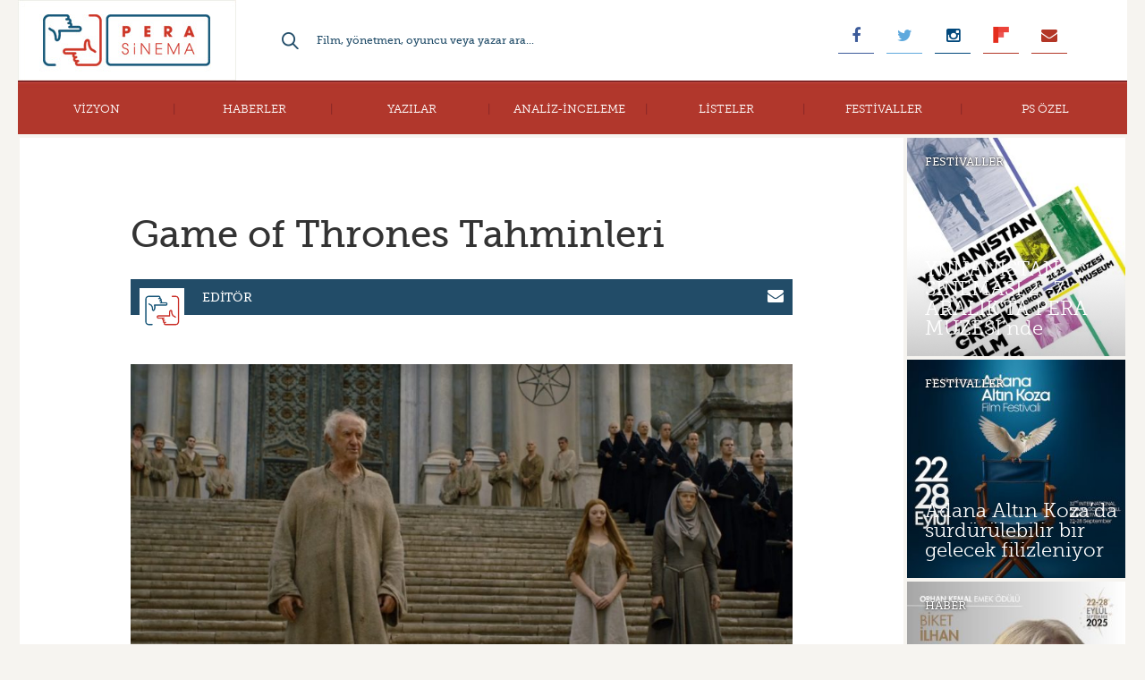

--- FILE ---
content_type: text/html; charset=UTF-8
request_url: https://www.perasinema.com/game-of-thrones-tahminleri/
body_size: 19325
content:
<!DOCTYPE html>
<!--[if IE 7]>
<html class="ie ie7" lang="tr">
<![endif]-->
<!--[if IE 8]>
<html class="ie ie8" lang="tr">
<![endif]-->
<!--[if !(IE 7) | !(IE 8)  ]><!-->
<html lang="tr">
<!--<![endif]-->
<head>
	<meta charset="UTF-8">
	<meta name="viewport" content="width=device-width, initial-scale=1, maximum-scale=1, user-scalable=no"/>
	<title>Game of Thrones Tahminleri - Pera Sinema</title>
	<link rel="stylesheet" href="//maxcdn.bootstrapcdn.com/font-awesome/4.3.0/css/font-awesome.min.css">
	<meta property="fb:admins" content="563778307"/>
	<meta property="fb:app_id" content="723414521106205"/>
	<meta name='robots' content='index, follow, max-image-preview:large, max-snippet:-1, max-video-preview:-1' />
	<style>img:is([sizes="auto" i], [sizes^="auto," i]) { contain-intrinsic-size: 3000px 1500px }</style>
	
	<!-- This site is optimized with the Yoast SEO plugin v26.8 - https://yoast.com/product/yoast-seo-wordpress/ -->
	<link rel="canonical" href="https://www.perasinema.com/game-of-thrones-tahminleri/" />
	<meta property="og:locale" content="tr_TR" />
	<meta property="og:type" content="article" />
	<meta property="og:title" content="Game of Thrones Tahminleri - Pera Sinema" />
	<meta property="og:description" content="Game of Thrones Tahminleri: Sezon Finalinde Kim Ölecek? Dizinin yönetmeni Miguel Sapochnik, sezon finaliyle ilgili ‘’İnsanlar ölecek.’’ uyarısını yaptığından bu yana diziyle ilgili kehanetler bitmek bilmiyor. Dizinin bu sezon içerdiği bol çalkantılı olaylarla beraber acımasız sonlar da kaçınılmaz gibi. Şu anki durumda dizinin baş karakterlerinden bazıları iyice tehlikenin içine dalmakla birlikte tabiri caizse ölümlerine hazırlanıyorlar. [&hellip;]" />
	<meta property="og:url" content="https://www.perasinema.com/game-of-thrones-tahminleri/" />
	<meta property="og:site_name" content="Pera Sinema" />
	<meta property="article:publisher" content="http://www.facebook.com/perasinema" />
	<meta property="article:published_time" content="2016-06-26T08:15:06+00:00" />
	<meta property="article:modified_time" content="2016-06-26T09:57:54+00:00" />
	<meta property="og:image" content="https://www.perasinema.com/wp-content/uploads/2016/06/Game-Of-Thrones’deki-Mektubun-Sırrı-Çözüldü-2.jpg" />
	<meta property="og:image:width" content="782" />
	<meta property="og:image:height" content="768" />
	<meta property="og:image:type" content="image/jpeg" />
	<meta name="author" content="Editör" />
	<meta name="twitter:card" content="summary_large_image" />
	<meta name="twitter:creator" content="@perasinema" />
	<meta name="twitter:site" content="@perasinema" />
	<script type="application/ld+json" class="yoast-schema-graph">{"@context":"https://schema.org","@graph":[{"@type":"Article","@id":"https://www.perasinema.com/game-of-thrones-tahminleri/#article","isPartOf":{"@id":"https://www.perasinema.com/game-of-thrones-tahminleri/"},"author":{"name":"Editör","@id":"https://www.perasinema.com/#/schema/person/7d756bbab06c6e4adfb689e32f002caf"},"headline":"Game of Thrones Tahminleri","datePublished":"2016-06-26T08:15:06+00:00","dateModified":"2016-06-26T09:57:54+00:00","mainEntityOfPage":{"@id":"https://www.perasinema.com/game-of-thrones-tahminleri/"},"wordCount":758,"commentCount":0,"image":{"@id":"https://www.perasinema.com/game-of-thrones-tahminleri/#primaryimage"},"thumbnailUrl":"https://www.perasinema.com/wp-content/uploads/2016/06/Game-Of-Thrones’deki-Mektubun-Sırrı-Çözüldü-2.jpg","articleSection":["Haberler"],"inLanguage":"tr","potentialAction":[{"@type":"CommentAction","name":"Comment","target":["https://www.perasinema.com/game-of-thrones-tahminleri/#respond"]}]},{"@type":"WebPage","@id":"https://www.perasinema.com/game-of-thrones-tahminleri/","url":"https://www.perasinema.com/game-of-thrones-tahminleri/","name":"Game of Thrones Tahminleri - Pera Sinema","isPartOf":{"@id":"https://www.perasinema.com/#website"},"primaryImageOfPage":{"@id":"https://www.perasinema.com/game-of-thrones-tahminleri/#primaryimage"},"image":{"@id":"https://www.perasinema.com/game-of-thrones-tahminleri/#primaryimage"},"thumbnailUrl":"https://www.perasinema.com/wp-content/uploads/2016/06/Game-Of-Thrones’deki-Mektubun-Sırrı-Çözüldü-2.jpg","datePublished":"2016-06-26T08:15:06+00:00","dateModified":"2016-06-26T09:57:54+00:00","author":{"@id":"https://www.perasinema.com/#/schema/person/7d756bbab06c6e4adfb689e32f002caf"},"breadcrumb":{"@id":"https://www.perasinema.com/game-of-thrones-tahminleri/#breadcrumb"},"inLanguage":"tr","potentialAction":[{"@type":"ReadAction","target":["https://www.perasinema.com/game-of-thrones-tahminleri/"]}]},{"@type":"ImageObject","inLanguage":"tr","@id":"https://www.perasinema.com/game-of-thrones-tahminleri/#primaryimage","url":"https://www.perasinema.com/wp-content/uploads/2016/06/Game-Of-Thrones’deki-Mektubun-Sırrı-Çözüldü-2.jpg","contentUrl":"https://www.perasinema.com/wp-content/uploads/2016/06/Game-Of-Thrones’deki-Mektubun-Sırrı-Çözüldü-2.jpg","width":782,"height":768},{"@type":"BreadcrumbList","@id":"https://www.perasinema.com/game-of-thrones-tahminleri/#breadcrumb","itemListElement":[{"@type":"ListItem","position":1,"name":"Home","item":"https://www.perasinema.com/"},{"@type":"ListItem","position":2,"name":"Game of Thrones Tahminleri"}]},{"@type":"WebSite","@id":"https://www.perasinema.com/#website","url":"https://www.perasinema.com/","name":"Pera Sinema","description":"","potentialAction":[{"@type":"SearchAction","target":{"@type":"EntryPoint","urlTemplate":"https://www.perasinema.com/?s={search_term_string}"},"query-input":{"@type":"PropertyValueSpecification","valueRequired":true,"valueName":"search_term_string"}}],"inLanguage":"tr"},{"@type":"Person","@id":"https://www.perasinema.com/#/schema/person/7d756bbab06c6e4adfb689e32f002caf","name":"Editör","image":{"@type":"ImageObject","inLanguage":"tr","@id":"https://www.perasinema.com/#/schema/person/image/","url":"https://www.perasinema.com/wp-content/uploads/2015/05/PS-150x150.png","contentUrl":"https://www.perasinema.com/wp-content/uploads/2015/05/PS-150x150.png","caption":"Editör"},"url":"https://www.perasinema.com/yazar/editor/"}]}</script>
	<!-- / Yoast SEO plugin. -->


<link rel='dns-prefetch' href='//cdn.canvasjs.com' />
<link rel='dns-prefetch' href='//platform-api.sharethis.com' />
<link rel="alternate" type="application/rss+xml" title="Pera Sinema &raquo; Game of Thrones Tahminleri yorum akışı" href="https://www.perasinema.com/game-of-thrones-tahminleri/feed/" />
<script type="text/javascript">
/* <![CDATA[ */
window._wpemojiSettings = {"baseUrl":"https:\/\/s.w.org\/images\/core\/emoji\/16.0.1\/72x72\/","ext":".png","svgUrl":"https:\/\/s.w.org\/images\/core\/emoji\/16.0.1\/svg\/","svgExt":".svg","source":{"concatemoji":"https:\/\/www.perasinema.com\/wp-includes\/js\/wp-emoji-release.min.js?ver=6.8.3"}};
/*! This file is auto-generated */
!function(s,n){var o,i,e;function c(e){try{var t={supportTests:e,timestamp:(new Date).valueOf()};sessionStorage.setItem(o,JSON.stringify(t))}catch(e){}}function p(e,t,n){e.clearRect(0,0,e.canvas.width,e.canvas.height),e.fillText(t,0,0);var t=new Uint32Array(e.getImageData(0,0,e.canvas.width,e.canvas.height).data),a=(e.clearRect(0,0,e.canvas.width,e.canvas.height),e.fillText(n,0,0),new Uint32Array(e.getImageData(0,0,e.canvas.width,e.canvas.height).data));return t.every(function(e,t){return e===a[t]})}function u(e,t){e.clearRect(0,0,e.canvas.width,e.canvas.height),e.fillText(t,0,0);for(var n=e.getImageData(16,16,1,1),a=0;a<n.data.length;a++)if(0!==n.data[a])return!1;return!0}function f(e,t,n,a){switch(t){case"flag":return n(e,"\ud83c\udff3\ufe0f\u200d\u26a7\ufe0f","\ud83c\udff3\ufe0f\u200b\u26a7\ufe0f")?!1:!n(e,"\ud83c\udde8\ud83c\uddf6","\ud83c\udde8\u200b\ud83c\uddf6")&&!n(e,"\ud83c\udff4\udb40\udc67\udb40\udc62\udb40\udc65\udb40\udc6e\udb40\udc67\udb40\udc7f","\ud83c\udff4\u200b\udb40\udc67\u200b\udb40\udc62\u200b\udb40\udc65\u200b\udb40\udc6e\u200b\udb40\udc67\u200b\udb40\udc7f");case"emoji":return!a(e,"\ud83e\udedf")}return!1}function g(e,t,n,a){var r="undefined"!=typeof WorkerGlobalScope&&self instanceof WorkerGlobalScope?new OffscreenCanvas(300,150):s.createElement("canvas"),o=r.getContext("2d",{willReadFrequently:!0}),i=(o.textBaseline="top",o.font="600 32px Arial",{});return e.forEach(function(e){i[e]=t(o,e,n,a)}),i}function t(e){var t=s.createElement("script");t.src=e,t.defer=!0,s.head.appendChild(t)}"undefined"!=typeof Promise&&(o="wpEmojiSettingsSupports",i=["flag","emoji"],n.supports={everything:!0,everythingExceptFlag:!0},e=new Promise(function(e){s.addEventListener("DOMContentLoaded",e,{once:!0})}),new Promise(function(t){var n=function(){try{var e=JSON.parse(sessionStorage.getItem(o));if("object"==typeof e&&"number"==typeof e.timestamp&&(new Date).valueOf()<e.timestamp+604800&&"object"==typeof e.supportTests)return e.supportTests}catch(e){}return null}();if(!n){if("undefined"!=typeof Worker&&"undefined"!=typeof OffscreenCanvas&&"undefined"!=typeof URL&&URL.createObjectURL&&"undefined"!=typeof Blob)try{var e="postMessage("+g.toString()+"("+[JSON.stringify(i),f.toString(),p.toString(),u.toString()].join(",")+"));",a=new Blob([e],{type:"text/javascript"}),r=new Worker(URL.createObjectURL(a),{name:"wpTestEmojiSupports"});return void(r.onmessage=function(e){c(n=e.data),r.terminate(),t(n)})}catch(e){}c(n=g(i,f,p,u))}t(n)}).then(function(e){for(var t in e)n.supports[t]=e[t],n.supports.everything=n.supports.everything&&n.supports[t],"flag"!==t&&(n.supports.everythingExceptFlag=n.supports.everythingExceptFlag&&n.supports[t]);n.supports.everythingExceptFlag=n.supports.everythingExceptFlag&&!n.supports.flag,n.DOMReady=!1,n.readyCallback=function(){n.DOMReady=!0}}).then(function(){return e}).then(function(){var e;n.supports.everything||(n.readyCallback(),(e=n.source||{}).concatemoji?t(e.concatemoji):e.wpemoji&&e.twemoji&&(t(e.twemoji),t(e.wpemoji)))}))}((window,document),window._wpemojiSettings);
/* ]]> */
</script>

<style id='wp-emoji-styles-inline-css' type='text/css'>

	img.wp-smiley, img.emoji {
		display: inline !important;
		border: none !important;
		box-shadow: none !important;
		height: 1em !important;
		width: 1em !important;
		margin: 0 0.07em !important;
		vertical-align: -0.1em !important;
		background: none !important;
		padding: 0 !important;
	}
</style>
<link rel='stylesheet' id='wp-block-library-css' href='https://www.perasinema.com/wp-includes/css/dist/block-library/style.min.css?ver=6.8.3' type='text/css' media='all' />
<style id='classic-theme-styles-inline-css' type='text/css'>
/*! This file is auto-generated */
.wp-block-button__link{color:#fff;background-color:#32373c;border-radius:9999px;box-shadow:none;text-decoration:none;padding:calc(.667em + 2px) calc(1.333em + 2px);font-size:1.125em}.wp-block-file__button{background:#32373c;color:#fff;text-decoration:none}
</style>
<link rel='stylesheet' id='mediaelement-css' href='https://www.perasinema.com/wp-includes/js/mediaelement/mediaelementplayer-legacy.min.css?ver=4.2.17' type='text/css' media='all' />
<link rel='stylesheet' id='wp-mediaelement-css' href='https://www.perasinema.com/wp-includes/js/mediaelement/wp-mediaelement.min.css?ver=6.8.3' type='text/css' media='all' />
<style id='jetpack-sharing-buttons-style-inline-css' type='text/css'>
.jetpack-sharing-buttons__services-list{display:flex;flex-direction:row;flex-wrap:wrap;gap:0;list-style-type:none;margin:5px;padding:0}.jetpack-sharing-buttons__services-list.has-small-icon-size{font-size:12px}.jetpack-sharing-buttons__services-list.has-normal-icon-size{font-size:16px}.jetpack-sharing-buttons__services-list.has-large-icon-size{font-size:24px}.jetpack-sharing-buttons__services-list.has-huge-icon-size{font-size:36px}@media print{.jetpack-sharing-buttons__services-list{display:none!important}}.editor-styles-wrapper .wp-block-jetpack-sharing-buttons{gap:0;padding-inline-start:0}ul.jetpack-sharing-buttons__services-list.has-background{padding:1.25em 2.375em}
</style>
<style id='global-styles-inline-css' type='text/css'>
:root{--wp--preset--aspect-ratio--square: 1;--wp--preset--aspect-ratio--4-3: 4/3;--wp--preset--aspect-ratio--3-4: 3/4;--wp--preset--aspect-ratio--3-2: 3/2;--wp--preset--aspect-ratio--2-3: 2/3;--wp--preset--aspect-ratio--16-9: 16/9;--wp--preset--aspect-ratio--9-16: 9/16;--wp--preset--color--black: #000000;--wp--preset--color--cyan-bluish-gray: #abb8c3;--wp--preset--color--white: #ffffff;--wp--preset--color--pale-pink: #f78da7;--wp--preset--color--vivid-red: #cf2e2e;--wp--preset--color--luminous-vivid-orange: #ff6900;--wp--preset--color--luminous-vivid-amber: #fcb900;--wp--preset--color--light-green-cyan: #7bdcb5;--wp--preset--color--vivid-green-cyan: #00d084;--wp--preset--color--pale-cyan-blue: #8ed1fc;--wp--preset--color--vivid-cyan-blue: #0693e3;--wp--preset--color--vivid-purple: #9b51e0;--wp--preset--gradient--vivid-cyan-blue-to-vivid-purple: linear-gradient(135deg,rgba(6,147,227,1) 0%,rgb(155,81,224) 100%);--wp--preset--gradient--light-green-cyan-to-vivid-green-cyan: linear-gradient(135deg,rgb(122,220,180) 0%,rgb(0,208,130) 100%);--wp--preset--gradient--luminous-vivid-amber-to-luminous-vivid-orange: linear-gradient(135deg,rgba(252,185,0,1) 0%,rgba(255,105,0,1) 100%);--wp--preset--gradient--luminous-vivid-orange-to-vivid-red: linear-gradient(135deg,rgba(255,105,0,1) 0%,rgb(207,46,46) 100%);--wp--preset--gradient--very-light-gray-to-cyan-bluish-gray: linear-gradient(135deg,rgb(238,238,238) 0%,rgb(169,184,195) 100%);--wp--preset--gradient--cool-to-warm-spectrum: linear-gradient(135deg,rgb(74,234,220) 0%,rgb(151,120,209) 20%,rgb(207,42,186) 40%,rgb(238,44,130) 60%,rgb(251,105,98) 80%,rgb(254,248,76) 100%);--wp--preset--gradient--blush-light-purple: linear-gradient(135deg,rgb(255,206,236) 0%,rgb(152,150,240) 100%);--wp--preset--gradient--blush-bordeaux: linear-gradient(135deg,rgb(254,205,165) 0%,rgb(254,45,45) 50%,rgb(107,0,62) 100%);--wp--preset--gradient--luminous-dusk: linear-gradient(135deg,rgb(255,203,112) 0%,rgb(199,81,192) 50%,rgb(65,88,208) 100%);--wp--preset--gradient--pale-ocean: linear-gradient(135deg,rgb(255,245,203) 0%,rgb(182,227,212) 50%,rgb(51,167,181) 100%);--wp--preset--gradient--electric-grass: linear-gradient(135deg,rgb(202,248,128) 0%,rgb(113,206,126) 100%);--wp--preset--gradient--midnight: linear-gradient(135deg,rgb(2,3,129) 0%,rgb(40,116,252) 100%);--wp--preset--font-size--small: 13px;--wp--preset--font-size--medium: 20px;--wp--preset--font-size--large: 36px;--wp--preset--font-size--x-large: 42px;--wp--preset--spacing--20: 0.44rem;--wp--preset--spacing--30: 0.67rem;--wp--preset--spacing--40: 1rem;--wp--preset--spacing--50: 1.5rem;--wp--preset--spacing--60: 2.25rem;--wp--preset--spacing--70: 3.38rem;--wp--preset--spacing--80: 5.06rem;--wp--preset--shadow--natural: 6px 6px 9px rgba(0, 0, 0, 0.2);--wp--preset--shadow--deep: 12px 12px 50px rgba(0, 0, 0, 0.4);--wp--preset--shadow--sharp: 6px 6px 0px rgba(0, 0, 0, 0.2);--wp--preset--shadow--outlined: 6px 6px 0px -3px rgba(255, 255, 255, 1), 6px 6px rgba(0, 0, 0, 1);--wp--preset--shadow--crisp: 6px 6px 0px rgba(0, 0, 0, 1);}:where(.is-layout-flex){gap: 0.5em;}:where(.is-layout-grid){gap: 0.5em;}body .is-layout-flex{display: flex;}.is-layout-flex{flex-wrap: wrap;align-items: center;}.is-layout-flex > :is(*, div){margin: 0;}body .is-layout-grid{display: grid;}.is-layout-grid > :is(*, div){margin: 0;}:where(.wp-block-columns.is-layout-flex){gap: 2em;}:where(.wp-block-columns.is-layout-grid){gap: 2em;}:where(.wp-block-post-template.is-layout-flex){gap: 1.25em;}:where(.wp-block-post-template.is-layout-grid){gap: 1.25em;}.has-black-color{color: var(--wp--preset--color--black) !important;}.has-cyan-bluish-gray-color{color: var(--wp--preset--color--cyan-bluish-gray) !important;}.has-white-color{color: var(--wp--preset--color--white) !important;}.has-pale-pink-color{color: var(--wp--preset--color--pale-pink) !important;}.has-vivid-red-color{color: var(--wp--preset--color--vivid-red) !important;}.has-luminous-vivid-orange-color{color: var(--wp--preset--color--luminous-vivid-orange) !important;}.has-luminous-vivid-amber-color{color: var(--wp--preset--color--luminous-vivid-amber) !important;}.has-light-green-cyan-color{color: var(--wp--preset--color--light-green-cyan) !important;}.has-vivid-green-cyan-color{color: var(--wp--preset--color--vivid-green-cyan) !important;}.has-pale-cyan-blue-color{color: var(--wp--preset--color--pale-cyan-blue) !important;}.has-vivid-cyan-blue-color{color: var(--wp--preset--color--vivid-cyan-blue) !important;}.has-vivid-purple-color{color: var(--wp--preset--color--vivid-purple) !important;}.has-black-background-color{background-color: var(--wp--preset--color--black) !important;}.has-cyan-bluish-gray-background-color{background-color: var(--wp--preset--color--cyan-bluish-gray) !important;}.has-white-background-color{background-color: var(--wp--preset--color--white) !important;}.has-pale-pink-background-color{background-color: var(--wp--preset--color--pale-pink) !important;}.has-vivid-red-background-color{background-color: var(--wp--preset--color--vivid-red) !important;}.has-luminous-vivid-orange-background-color{background-color: var(--wp--preset--color--luminous-vivid-orange) !important;}.has-luminous-vivid-amber-background-color{background-color: var(--wp--preset--color--luminous-vivid-amber) !important;}.has-light-green-cyan-background-color{background-color: var(--wp--preset--color--light-green-cyan) !important;}.has-vivid-green-cyan-background-color{background-color: var(--wp--preset--color--vivid-green-cyan) !important;}.has-pale-cyan-blue-background-color{background-color: var(--wp--preset--color--pale-cyan-blue) !important;}.has-vivid-cyan-blue-background-color{background-color: var(--wp--preset--color--vivid-cyan-blue) !important;}.has-vivid-purple-background-color{background-color: var(--wp--preset--color--vivid-purple) !important;}.has-black-border-color{border-color: var(--wp--preset--color--black) !important;}.has-cyan-bluish-gray-border-color{border-color: var(--wp--preset--color--cyan-bluish-gray) !important;}.has-white-border-color{border-color: var(--wp--preset--color--white) !important;}.has-pale-pink-border-color{border-color: var(--wp--preset--color--pale-pink) !important;}.has-vivid-red-border-color{border-color: var(--wp--preset--color--vivid-red) !important;}.has-luminous-vivid-orange-border-color{border-color: var(--wp--preset--color--luminous-vivid-orange) !important;}.has-luminous-vivid-amber-border-color{border-color: var(--wp--preset--color--luminous-vivid-amber) !important;}.has-light-green-cyan-border-color{border-color: var(--wp--preset--color--light-green-cyan) !important;}.has-vivid-green-cyan-border-color{border-color: var(--wp--preset--color--vivid-green-cyan) !important;}.has-pale-cyan-blue-border-color{border-color: var(--wp--preset--color--pale-cyan-blue) !important;}.has-vivid-cyan-blue-border-color{border-color: var(--wp--preset--color--vivid-cyan-blue) !important;}.has-vivid-purple-border-color{border-color: var(--wp--preset--color--vivid-purple) !important;}.has-vivid-cyan-blue-to-vivid-purple-gradient-background{background: var(--wp--preset--gradient--vivid-cyan-blue-to-vivid-purple) !important;}.has-light-green-cyan-to-vivid-green-cyan-gradient-background{background: var(--wp--preset--gradient--light-green-cyan-to-vivid-green-cyan) !important;}.has-luminous-vivid-amber-to-luminous-vivid-orange-gradient-background{background: var(--wp--preset--gradient--luminous-vivid-amber-to-luminous-vivid-orange) !important;}.has-luminous-vivid-orange-to-vivid-red-gradient-background{background: var(--wp--preset--gradient--luminous-vivid-orange-to-vivid-red) !important;}.has-very-light-gray-to-cyan-bluish-gray-gradient-background{background: var(--wp--preset--gradient--very-light-gray-to-cyan-bluish-gray) !important;}.has-cool-to-warm-spectrum-gradient-background{background: var(--wp--preset--gradient--cool-to-warm-spectrum) !important;}.has-blush-light-purple-gradient-background{background: var(--wp--preset--gradient--blush-light-purple) !important;}.has-blush-bordeaux-gradient-background{background: var(--wp--preset--gradient--blush-bordeaux) !important;}.has-luminous-dusk-gradient-background{background: var(--wp--preset--gradient--luminous-dusk) !important;}.has-pale-ocean-gradient-background{background: var(--wp--preset--gradient--pale-ocean) !important;}.has-electric-grass-gradient-background{background: var(--wp--preset--gradient--electric-grass) !important;}.has-midnight-gradient-background{background: var(--wp--preset--gradient--midnight) !important;}.has-small-font-size{font-size: var(--wp--preset--font-size--small) !important;}.has-medium-font-size{font-size: var(--wp--preset--font-size--medium) !important;}.has-large-font-size{font-size: var(--wp--preset--font-size--large) !important;}.has-x-large-font-size{font-size: var(--wp--preset--font-size--x-large) !important;}
:where(.wp-block-post-template.is-layout-flex){gap: 1.25em;}:where(.wp-block-post-template.is-layout-grid){gap: 1.25em;}
:where(.wp-block-columns.is-layout-flex){gap: 2em;}:where(.wp-block-columns.is-layout-grid){gap: 2em;}
:root :where(.wp-block-pullquote){font-size: 1.5em;line-height: 1.6;}
</style>
<link rel='stylesheet' id='contact-form-7-css' href='https://www.perasinema.com/wp-content/plugins/contact-form-7/includes/css/styles.css?ver=6.1.4' type='text/css' media='all' />
<link rel='stylesheet' id='dashicons-css' href='https://www.perasinema.com/wp-includes/css/dashicons.min.css?ver=6.8.3' type='text/css' media='all' />
<link rel='stylesheet' id='admin-bar-css' href='https://www.perasinema.com/wp-includes/css/admin-bar.min.css?ver=6.8.3' type='text/css' media='all' />
<style id='admin-bar-inline-css' type='text/css'>

    .canvasjs-chart-credit{
        display: none !important;
    }
    #vtrtsFreeChart canvas {
    border-radius: 6px;
}

.vtrts-free-adminbar-weekly-title {
    font-weight: bold;
    font-size: 14px;
    color: #fff;
    margin-bottom: 6px;
}

        #wpadminbar #wp-admin-bar-vtrts_free_top_button .ab-icon:before {
            content: "\f185";
            color: #1DAE22;
            top: 3px;
        }
    #wp-admin-bar-vtrts_pro_top_button .ab-item {
        min-width: 180px;
    }
    .vtrts-free-adminbar-dropdown {
        min-width: 420px ;
        padding: 18px 18px 12px 18px;
        background: #23282d;
        color: #fff;
        border-radius: 8px;
        box-shadow: 0 4px 24px rgba(0,0,0,0.15);
        margin-top: 10px;
    }
    .vtrts-free-adminbar-grid {
        display: grid;
        grid-template-columns: 1fr 1fr;
        gap: 18px 18px; /* row-gap column-gap */
        margin-bottom: 18px;
    }
    .vtrts-free-adminbar-card {
        background: #2c3338;
        border-radius: 8px;
        padding: 18px 18px 12px 18px;
        box-shadow: 0 2px 8px rgba(0,0,0,0.07);
        display: flex;
        flex-direction: column;
        align-items: flex-start;
    }
    /* Extra margin for the right column */
    .vtrts-free-adminbar-card:nth-child(2),
    .vtrts-free-adminbar-card:nth-child(4) {
        margin-left: 10px !important;
        padding-left: 10px !important;
                padding-top: 6px !important;

        margin-right: 10px !important;
        padding-right : 10px !important;
        margin-top: 10px !important;
    }
    .vtrts-free-adminbar-card:nth-child(1),
    .vtrts-free-adminbar-card:nth-child(3) {
        margin-left: 10px !important;
        padding-left: 10px !important;
                padding-top: 6px !important;

        margin-top: 10px !important;
                padding-right : 10px !important;

    }
    /* Extra margin for the bottom row */
    .vtrts-free-adminbar-card:nth-child(3),
    .vtrts-free-adminbar-card:nth-child(4) {
        margin-top: 6px !important;
        padding-top: 6px !important;
        margin-top: 10px !important;
    }
    .vtrts-free-adminbar-card-title {
        font-size: 14px;
        font-weight: 800;
        margin-bottom: 6px;
        color: #fff;
    }
    .vtrts-free-adminbar-card-value {
        font-size: 22px;
        font-weight: bold;
        color: #1DAE22;
        margin-bottom: 4px;
    }
    .vtrts-free-adminbar-card-sub {
        font-size: 12px;
        color: #aaa;
    }
    .vtrts-free-adminbar-btn-wrap {
        text-align: center;
        margin-top: 8px;
    }

    #wp-admin-bar-vtrts_free_top_button .ab-item{
    min-width: 80px !important;
        padding: 0px !important;
    .vtrts-free-adminbar-btn {
        display: inline-block;
        background: #1DAE22;
        color: #fff !important;
        font-weight: bold;
        padding: 8px 28px;
        border-radius: 6px;
        text-decoration: none;
        font-size: 15px;
        transition: background 0.2s;
        margin-top: 8px;
    }
    .vtrts-free-adminbar-btn:hover {
        background: #15991b;
        color: #fff !important;
    }

    .vtrts-free-adminbar-dropdown-wrap { min-width: 0; padding: 0; }
    #wpadminbar #wp-admin-bar-vtrts_free_top_button .vtrts-free-adminbar-dropdown { display: none; position: absolute; left: 0; top: 100%; z-index: 99999; }
    #wpadminbar #wp-admin-bar-vtrts_free_top_button:hover .vtrts-free-adminbar-dropdown { display: block; }
    
        .ab-empty-item #wp-admin-bar-vtrts_free_top_button-default .ab-empty-item{
    height:0px !important;
    padding :0px !important;
     }
            #wpadminbar .quicklinks .ab-empty-item{
        padding:0px !important;
    }
    .vtrts-free-adminbar-dropdown {
    min-width: 420px;
    padding: 18px 18px 12px 18px;
    background: #23282d;
    color: #fff;
    border-radius: 12px; /* more rounded */
    box-shadow: 0 8px 32px rgba(0,0,0,0.25); /* deeper shadow */
    margin-top: 10px;
}

.vtrts-free-adminbar-btn-wrap {
    text-align: center;
    margin-top: 18px; /* more space above */
}

.vtrts-free-adminbar-btn {
    display: inline-block;
    background: #1DAE22;
    color: #fff !important;
    font-weight: bold;
    padding: 5px 22px;
    border-radius: 8px;
    text-decoration: none;
    font-size: 17px;
    transition: background 0.2s, box-shadow 0.2s;
    margin-top: 8px;
    box-shadow: 0 2px 8px rgba(29,174,34,0.15);
    text-align: center;
    line-height: 1.6;
    
}
.vtrts-free-adminbar-btn:hover {
    background: #15991b;
    color: #fff !important;
    box-shadow: 0 4px 16px rgba(29,174,34,0.25);
}
    


</style>
<link rel='stylesheet' id='wp-polls-css' href='https://www.perasinema.com/wp-content/plugins/wp-polls/polls-css.css?ver=2.77.3' type='text/css' media='all' />
<style id='wp-polls-inline-css' type='text/css'>
.wp-polls .pollbar {
	margin: 1px;
	font-size: 6px;
	line-height: 8px;
	height: 8px;
	background-image: url('https://www.perasinema.com/wp-content/plugins/wp-polls/images/default/pollbg.gif');
	border: 1px solid #c8c8c8;
}

</style>
<link rel='stylesheet' id='wpProQuiz_front_style-css' href='https://www.perasinema.com/wp-content/plugins/wp-pro-quiz/css/wpProQuiz_front.min.css?ver=0.37' type='text/css' media='all' />
<link rel='stylesheet' id='ppress-frontend-css' href='https://www.perasinema.com/wp-content/plugins/wp-user-avatar/assets/css/frontend.min.css?ver=4.16.9' type='text/css' media='all' />
<link rel='stylesheet' id='ppress-flatpickr-css' href='https://www.perasinema.com/wp-content/plugins/wp-user-avatar/assets/flatpickr/flatpickr.min.css?ver=4.16.9' type='text/css' media='all' />
<link rel='stylesheet' id='ppress-select2-css' href='https://www.perasinema.com/wp-content/plugins/wp-user-avatar/assets/select2/select2.min.css?ver=6.8.3' type='text/css' media='all' />
<link rel='stylesheet' id='style-css' href='https://www.perasinema.com/wp-content/themes/paralel-sinema/style.css?ver=6.8.3' type='text/css' media='all' />
<link rel='stylesheet' id='wp-pagenavi-css' href='https://www.perasinema.com/wp-content/plugins/wp-pagenavi/pagenavi-css.css?ver=2.70' type='text/css' media='all' />
<link rel='stylesheet' id='msl-main-css' href='https://www.perasinema.com/wp-content/plugins/master-slider/public/assets/css/masterslider.main.css?ver=3.11.0' type='text/css' media='all' />
<link rel='stylesheet' id='msl-custom-css' href='https://www.perasinema.com/wp-content/uploads/master-slider/custom.css?ver=44.4' type='text/css' media='all' />
<script type="text/javascript" id="ahc_front_js-js-extra">
/* <![CDATA[ */
var ahc_ajax_front = {"ajax_url":"https:\/\/www.perasinema.com\/wp-admin\/admin-ajax.php","plugin_url":"https:\/\/www.perasinema.com\/wp-content\/plugins\/visitors-traffic-real-time-statistics\/","page_id":"52502","page_title":"Game of Thrones Tahminleri","post_type":"post"};
/* ]]> */
</script>
<script type="text/javascript" src="https://www.perasinema.com/wp-content/plugins/visitors-traffic-real-time-statistics/js/front.js?ver=6.8.3" id="ahc_front_js-js"></script>
<script type="text/javascript" src="https://www.perasinema.com/wp-includes/js/jquery/jquery.min.js?ver=3.7.1" id="jquery-core-js"></script>
<script type="text/javascript" src="https://www.perasinema.com/wp-includes/js/jquery/jquery-migrate.min.js?ver=3.4.1" id="jquery-migrate-js"></script>
<script type="text/javascript" src="https://www.perasinema.com/wp-content/plugins/wp-user-avatar/assets/flatpickr/flatpickr.min.js?ver=4.16.9" id="ppress-flatpickr-js"></script>
<script type="text/javascript" src="https://www.perasinema.com/wp-content/plugins/wp-user-avatar/assets/select2/select2.min.js?ver=4.16.9" id="ppress-select2-js"></script>
<script type="text/javascript" src="//platform-api.sharethis.com/js/sharethis.js#source=googleanalytics-wordpress#product=ga&amp;property=5926b1d09f0427001183fd0f" id="googleanalytics-platform-sharethis-js"></script>
<link rel="https://api.w.org/" href="https://www.perasinema.com/wp-json/" /><link rel="alternate" title="JSON" type="application/json" href="https://www.perasinema.com/wp-json/wp/v2/posts/52502" /><link rel="EditURI" type="application/rsd+xml" title="RSD" href="https://www.perasinema.com/xmlrpc.php?rsd" />
<meta name="generator" content="WordPress 6.8.3" />
<link rel='shortlink' href='https://www.perasinema.com/?p=52502' />
<link rel="alternate" title="oEmbed (JSON)" type="application/json+oembed" href="https://www.perasinema.com/wp-json/oembed/1.0/embed?url=https%3A%2F%2Fwww.perasinema.com%2Fgame-of-thrones-tahminleri%2F" />
<link rel="alternate" title="oEmbed (XML)" type="text/xml+oembed" href="https://www.perasinema.com/wp-json/oembed/1.0/embed?url=https%3A%2F%2Fwww.perasinema.com%2Fgame-of-thrones-tahminleri%2F&#038;format=xml" />
<script>var ms_grabbing_curosr = 'https://www.perasinema.com/wp-content/plugins/master-slider/public/assets/css/common/grabbing.cur', ms_grab_curosr = 'https://www.perasinema.com/wp-content/plugins/master-slider/public/assets/css/common/grab.cur';</script>
<meta name="generator" content="MasterSlider 3.11.0 - Responsive Touch Image Slider | avt.li/msf" />
<script type="text/javascript">
/******************************************************************************
***   COPY PROTECTED BY http://chetangole.com/blog/wp-copyprotect/   version 3.1.0 ****
******************************************************************************/
function disableSelection(target){
if (typeof target.onselectstart!="undefined") //For IE 
	target.onselectstart=function(){return false}
else if (typeof target.style.MozUserSelect!="undefined") //For Firefox
	target.style.MozUserSelect="none"
else //All other route (For Opera)
	target.onmousedown=function(){return false}
target.style.cursor = "default"
}
</script>
<link rel="icon" href="https://www.perasinema.com/wp-content/uploads/2015/05/favico1-55647b4ev1_site_icon-32x32.png" sizes="32x32" />
<link rel="icon" href="https://www.perasinema.com/wp-content/uploads/2015/05/favico1-55647b4ev1_site_icon-256x256.png" sizes="192x192" />
<link rel="apple-touch-icon" href="https://www.perasinema.com/wp-content/uploads/2015/05/favico1-55647b4ev1_site_icon-256x256.png" />
<meta name="msapplication-TileImage" content="https://www.perasinema.com/wp-content/uploads/2015/05/favico1-55647b4ev1_site_icon-306x306.png" />
</head>
<body class="wp-singular post-template-default single single-post postid-52502 single-format-standard wp-theme-paralel-sinema _masterslider _ms_version_3.11.0 metaslider-plugin">
	<div id="page" class="hfeed site">
		<div id="wrapper">
		<header id="masthead" class="site-header" role="banner">
			<a class="home-link" href="https://www.perasinema.com/" title="Pera Sinema" rel="home">
				Paralel Sinema
			</a>

			<form role="search" method="get" id="searchform" action="https://www.perasinema.com/">
			    <div>
			   	 	<!-- <input type="submit" id="searchsubmit" value="" /> -->
			   	 	<label for="s" id="searchlabel"></label>
			        <input type="search" value="" name="s" id="s" placeholder="Film, yönetmen, oyuncu veya yazar ara..." />

			    </div>
			</form>

			<div class="social">
					<a href="https://www.facebook.com/PeraSinemaPera/" target="_blank"><i class="fa fa-facebook"></i></a>
					<a href="https://twitter.com/perasinema" target="_blank"><i class="fa fa-twitter"></i></a>
					<a href="https://instagram.com/perasinema/" target="_blank"><i class="fa fa-instagram"></i></a>
					<a href="https://flipboard.com/@PeraSinema" target="_blank" class="icn-flipboard"><i class="icn-flipboard"></i></a>
										<a href="/iletisim" target="_blank"><i class="fa fa-envelope"></i></a>
				</div>

			<nav>
				<div class="menu-ana-menu-container"><ul id="menu-ana-menu" class="menu"><li id="menu-item-101639" class="menu-item menu-item-type-taxonomy menu-item-object-category menu-item-101639"><a href="https://www.perasinema.com/kategori/yazilar/vizyon-elestirileri/">VİZYON</a></li>
<li id="menu-item-22582" class="menu-item menu-item-type-taxonomy menu-item-object-category current-post-ancestor current-menu-parent current-post-parent menu-item-22582"><a href="https://www.perasinema.com/kategori/haberler/">HABERLER</a></li>
<li id="menu-item-22584" class="menu-item menu-item-type-taxonomy menu-item-object-category menu-item-has-children menu-item-22584"><a href="https://www.perasinema.com/kategori/yazilar/">YAZILAR</a>
<ul class="sub-menu">
	<li id="menu-item-28249" class="menu-item menu-item-type-taxonomy menu-item-object-category menu-item-28249"><a href="https://www.perasinema.com/kategori/yazilar/diziler/">Diziler</a></li>
	<li id="menu-item-101643" class="menu-item menu-item-type-taxonomy menu-item-object-category menu-item-101643"><a href="https://www.perasinema.com/kategori/yazilar/alacakaranlik/">Alacakaranlık</a></li>
	<li id="menu-item-28250" class="menu-item menu-item-type-taxonomy menu-item-object-category menu-item-28250"><a href="https://www.perasinema.com/kategori/yazilar/o-an/">O An</a></li>
	<li id="menu-item-101641" class="menu-item menu-item-type-taxonomy menu-item-object-category menu-item-101641"><a href="https://www.perasinema.com/kategori/yazilar/cizgi-otesi/">Çizgi Ötesi</a></li>
	<li id="menu-item-101644" class="menu-item menu-item-type-taxonomy menu-item-object-category menu-item-101644"><a href="https://www.perasinema.com/kategori/yazilar/dokupera/">DoküPera</a></li>
	<li id="menu-item-28953" class="menu-item menu-item-type-taxonomy menu-item-object-category menu-item-28953"><a href="https://www.perasinema.com/kategori/yazilar/karakter-mutfagi/">Karakter Mutfağı</a></li>
	<li id="menu-item-101638" class="menu-item menu-item-type-taxonomy menu-item-object-category menu-item-101638"><a href="https://www.perasinema.com/kategori/yazilar/modern-klasikler/">Modern Klasikler</a></li>
	<li id="menu-item-101645" class="menu-item menu-item-type-taxonomy menu-item-object-category menu-item-101645"><a href="https://www.perasinema.com/kategori/yazilar/sinefil/">Sinefil Günlüğü</a></li>
</ul>
</li>
<li id="menu-item-124878" class="menu-item menu-item-type-taxonomy menu-item-object-category menu-item-124878"><a href="https://www.perasinema.com/kategori/yazilar/analiz/">ANALİZ-İNCELEME</a></li>
<li id="menu-item-22585" class="menu-item menu-item-type-taxonomy menu-item-object-category menu-item-has-children menu-item-22585"><a href="https://www.perasinema.com/kategori/listeler/">LİSTELER</a>
<ul class="sub-menu">
	<li id="menu-item-105017" class="menu-item menu-item-type-taxonomy menu-item-object-category menu-item-105017"><a href="https://www.perasinema.com/kategori/listeler/yedili-listeler/">7&#8217;li Listeler</a></li>
	<li id="menu-item-105015" class="menu-item menu-item-type-taxonomy menu-item-object-category menu-item-105015"><a href="https://www.perasinema.com/kategori/listeler/dizi-listeleri/">Dizi Listeleri</a></li>
	<li id="menu-item-105016" class="menu-item menu-item-type-taxonomy menu-item-object-category menu-item-105016"><a href="https://www.perasinema.com/kategori/listeler/dunya-sinemasi-listeler/">Dünya Sineması</a></li>
	<li id="menu-item-101640" class="menu-item menu-item-type-taxonomy menu-item-object-category menu-item-101640"><a href="https://www.perasinema.com/kategori/listeler/yonetmen-koltugu/">Yönetmen Koltuğu</a></li>
	<li id="menu-item-101642" class="menu-item menu-item-type-taxonomy menu-item-object-category menu-item-101642"><a href="https://www.perasinema.com/kategori/listeler/yonetmen-top-10/">Yönetmen Top 10</a></li>
</ul>
</li>
<li id="menu-item-22586" class="menu-item menu-item-type-taxonomy menu-item-object-category menu-item-has-children menu-item-22586"><a href="https://www.perasinema.com/kategori/festivaller/">FESTİVALLER</a>
<ul class="sub-menu">
	<li id="menu-item-28199" class="menu-item menu-item-type-taxonomy menu-item-object-category menu-item-28199"><a href="https://www.perasinema.com/kategori/festivaller/if-festivaller/">!f Bağımsız Filmler Festivali</a></li>
	<li id="menu-item-28200" class="menu-item menu-item-type-taxonomy menu-item-object-category menu-item-28200"><a href="https://www.perasinema.com/kategori/festivaller/filmekimi/">Filmekimi</a></li>
	<li id="menu-item-28201" class="menu-item menu-item-type-taxonomy menu-item-object-category menu-item-28201"><a href="https://www.perasinema.com/kategori/festivaller/istanbul-film-festivali/">İstanbul Film Festivali</a></li>
</ul>
</li>
<li id="menu-item-28370" class="menu-item menu-item-type-taxonomy menu-item-object-category menu-item-has-children menu-item-28370"><a href="https://www.perasinema.com/kategori/ps-ozel/">PS ÖZEL</a>
<ul class="sub-menu">
	<li id="menu-item-28371" class="menu-item menu-item-type-taxonomy menu-item-object-category menu-item-28371"><a href="https://www.perasinema.com/kategori/ps-ozel/dosyalar/">Dosyalar</a></li>
	<li id="menu-item-28265" class="menu-item menu-item-type-taxonomy menu-item-object-category menu-item-has-children menu-item-28265"><a href="https://www.perasinema.com/kategori/ps-ozel/sipsak/">Pera Sohbet</a>
	<ul class="sub-menu">
		<li id="menu-item-104183" class="menu-item menu-item-type-taxonomy menu-item-object-category menu-item-has-children menu-item-104183"><a href="https://www.perasinema.com/kategori/genel/kadikoy-sinemasi/">KADIKÖY SİNEMASI</a>
		<ul class="sub-menu">
			<li id="menu-item-105533" class="menu-item menu-item-type-taxonomy menu-item-object-category menu-item-105533"><a href="https://www.perasinema.com/kategori/genel/seans/">Seanslar</a></li>
			<li id="menu-item-104184" class="menu-item menu-item-type-taxonomy menu-item-object-category menu-item-104184"><a href="https://www.perasinema.com/kategori/haberler/haberler-kadikoy-sinemasi/">Haber</a></li>
			<li id="menu-item-104185" class="menu-item menu-item-type-taxonomy menu-item-object-category menu-item-104185"><a href="https://www.perasinema.com/kategori/genel/roportaj/">Röportaj / Etkinlik</a></li>
		</ul>
</li>
	</ul>
</li>
	<li id="menu-item-28152" class="menu-item menu-item-type-taxonomy menu-item-object-category menu-item-28152"><a href="https://www.perasinema.com/kategori/videolar/kisa_filmler/">Kısa Filmler</a></li>
</ul>
</li>
</ul></div>
			</nav>
		</header><!-- #masthead -->

		<div id="main" class="site-main clearfix">

 <div class="single-detail">
		<h4 class="date">26.06.2016</h4>
	<h1 class="title">Game of Thrones Tahminleri</h1>
	<div class="writer-info-title">
		<img data-del="avatar" src='https://www.perasinema.com/wp-content/uploads/2015/05/PS-150x150.png' class='avatar pp-user-avatar avatar-96 photo ' height='96' width='96'/><a href="https://www.perasinema.com/yazar/editor/" title="Editör tarafından yazılan yazılar" rel="author">Editör</a>		<a href="mailto:info@paralelsinema.com" class="fr"><i class="fa icon-envelope"></i></a>
			</div>
	<div>
		<p><a href="https://www.perasinema.com/wp-content/uploads/2016/05/game-of-thrones-2.jpg"><img fetchpriority="high" decoding="async" class="size-large wp-image-50470 aligncenter" src="https://www.perasinema.com/wp-content/uploads/2016/05/game-of-thrones-2-1024x584.jpg" alt="game of thrones" width="1024" height="584" srcset="https://www.perasinema.com/wp-content/uploads/2016/05/game-of-thrones-2-1024x584.jpg 1024w, https://www.perasinema.com/wp-content/uploads/2016/05/game-of-thrones-2-300x171.jpg 300w, https://www.perasinema.com/wp-content/uploads/2016/05/game-of-thrones-2-768x438.jpg 768w, https://www.perasinema.com/wp-content/uploads/2016/05/game-of-thrones-2.jpg 1448w" sizes="(max-width: 1024px) 100vw, 1024px" /></a></p>
<h2>Game of Thrones Tahminleri: Sezon Finalinde Kim Ölecek?</h2>
<p style="text-align: justify;">Dizinin yönetmeni Miguel Sapochnik, sezon finaliyle ilgili ‘’İnsanlar ölecek.’’ uyarısını yaptığından bu yana diziyle ilgili kehanetler bitmek bilmiyor. Dizinin bu sezon içerdiği bol çalkantılı olaylarla beraber acımasız sonlar da kaçınılmaz gibi. Şu anki durumda dizinin baş karakterlerinden bazıları iyice tehlikenin içine dalmakla birlikte tabiri caizse ölümlerine hazırlanıyorlar. Bazıları ise elbette çok-yüzlü-tanrıyla karşılaşmaya daha yakın gözüküyor.</p>
<p style="text-align: justify;">The Hollywood Reporter’ın ‘The Winds of Winter’ isimli bölümle ilgili tahminleri ise şöyle:</p>
<p><strong>Duvarın Ötesi : Benjen Stark (Joseph Mawle)</strong></p>
<p style="text-align: justify;">Bran Stark ve Meera Reed birkaç bölüm önce birinci sezonda ortadan kaybolmasının ardından ilk kez ortaya çıkan Uncle Benjen tarafından kurtarılmışlardı. Fakat bu kısa süreli bir ölümden dönüş macerası mı olacak? Akgezenlerin sıcak (soğuk?) takibiyle, olasılıklar bu üçlünün karşısında. Eğer aralarından biri ölecek olursa tahminler Benjen’in sona daha yakın olduğu ve yaşlı Stark jenerasyonunun tamamen ölüp kurtulma yükünün yenilere kalacağı yönünde.</p>
<p><strong>Castle Black : Herkes</strong></p>
<p style="text-align: justify;">Bu kabul edilebilir bir cevap mı? Hayır. Doğrusunu söylemek gerekirse birkaç kişinin öleceğini söylemek ya da herkesin kurtulacağını öngörmek mümkün. Tamamen Akgezenlerin sezonun sonunda Westeros’un sınırlarına ulaşıp ulaşmayacağına bağlı olan bir durum. Gece nöbetçisinin ise kurtulacağı fakat yeni kötü niyetli komşuları da karşılamak durumunda kalacağı açık.</p>
<p><strong>The North : Melisandre </strong></p>
<p style="text-align: justify;">‘’Battle of Bastards’’ dan sonra Kuzey, taht oyunlarına katkıda bulunmaktan fazlasını yaptı. Yaralı askerlerin öldüğünü görmemiz veya duymamız olası. Ayrıca House Bolton tarafında olanların da-Robett Glover gibi) adalete kurban gitme ihtimalleri düşük değil. Ve tabii ki Hayalet var. Uğursuzluk getirmek gibi olmasın fakat ulukurtlar için zor bir sezondu. Ama hakkında en fazla endişelenilmesi gereken karakter kesinlikle Shireen Baratheon cinayetindeki rolüyle ilgili sırların sızdığı Melisandre. Jon Snow bu haberi çok sakin karşılamayacak gibi. Hikayesi onu hayata geri döndüren kadını öldürerek bitebilir mi?</p>
<p><strong>The Riverlands : Walder Frey </strong></p>
<p style="text-align: justify;">Kızıl Düğün mü hatırlanacak? House Frey’in bölüm tanıtımlarında bolca yeralmasıyla birçok insan bunu düşünmeye başladı. Birçok ana karakterin Robb Stark ve ordusunun Walder Frey’i korumak için ezilip geçilmesiyle bir bağı var. Şimdi onun için de listeye katılma ya da Arya’nın listesinde üzerinin çizilme zamanı olabilir mi? Game of Thrones her zaman hayranların istediğini veren bir dizi değil fakat yine de Frey’in ölümünü beklemekte fayda var.</p>
<p><strong>King&#8217;s Landing : Herkes</strong></p>
<p style="text-align: justify;">Yeniden, bu kabul edilebilir bir cevap mı? Hala hayır. O zaman kralın çılgınateş saldırısından kurtulabilecek kadar şanslı olanlar hariç herkes diyelim. Geçtiğimiz birkaç bölüm, Cersei’nin başlattığı ateşle yeşil floresanın patlamaya hazırlanmasını inşa etmişti. O havai fişeklerin 6.sezon finalinde Kral’dan İnanç’a kadar tüm büyük oyuncuları ve aralarındaki halkı yakıp kavurması bekleniyor. Daha spesifik olursak, High Sparrow, Lancel Lannister ve Kral Tommen’e veda etmeye hazırlanmak akıllıca olur.</p>
<p><strong>The Iron Islands : Euron Greyjoy</strong></p>
<p style="text-align: justify;">Açık denizde veya Slaver Körfezinde yer almak yakın gibi gözükse de ölüm çanları Demir Adalar’ın şu anki kralı için de çalmakta. Ejderha Kraliçesini göz önünde bulundurarak Mereen için yelken aldı fakat Yara ve Theon’un şu anki ittifakını biliyor. Bölümün sonundan önce ejderhanın akşam yemeğine dönüşme ihtimali epey yüksek.</p>
<p><strong>Meereen : No One</strong></p>
<p style="text-align: justify;">En azından baş karakterler değil. Tyrion Lannister hikayenin sonuna kadar yaşayacak bir karakter. Dany’nin son marifetlerinden sonra Missandei ve Gri Solucan’ın tehlikede olduğunu farzetmek ise epey gereksiz. Ve Ejderhaların Annesi ise kendini korumak konusunda biraz endişelenmeli fakat Slaver Körfezindeki en büyük gelişmenin büyük bir ölümle bir alakası yok. Büyük bir ayrılış ile alakası var. Daenerys Stormborn’un nihayet Essos’dan ayrılıp Westeros’un peşinde olacağı biliniyor.</p>
<p style="text-align: right;">Haber: Gülçin Kaynak</p>
				<br clear="all" />
			</div>
	<div class="share-like">
		<a href="https://twitter.com/share" class="twitter-share-button" data-via="Perasinema">Tweet</a>
		<script>!function(d,s,id){var js,fjs=d.getElementsByTagName(s)[0],p=/^http:/.test(d.location)?'http':'https';if(!d.getElementById(id)){js=d.createElement(s);js.id=id;js.src=p+'://platform.twitter.com/widgets.js';fjs.parentNode.insertBefore(js,fjs);}}(document, 'script', 'twitter-wjs');</script>
		<div class="fb-like" data-href="https://www.perasinema.com/game-of-thrones-tahminleri/" data-layout="button_count" data-action="like" data-show-faces="true" data-share="true"></div>
		<div class="g-plusone" data-size="medium"></div>
		<div class="flipboard"><a data-flip-widget="flipit" href="https://flipboard.com">Add to Flipboard Magazine.</a><script src="https://cdn.flipboard.com/web/buttons/js/flbuttons.min.js" type="text/javascript"></script></div>
	</div>
		<div class="fb-comments" data-href="https://www.perasinema.com/game-of-thrones-tahminleri/" data-width="740" data-numposts="5" data-colorscheme="light"></div>
</div>

<div id="sidebar">
		<div class="col4 row4">
		<h3 class="cat-name">
			<a href="https://www.perasinema.com/kategori/festivaller/">Festivaller</a>		</h3>
				<a class="img-over imgs" style="background-image:url(https://www.perasinema.com/wp-content/uploads/2025/12/Yunanistan-Sinemasi-Gunleri_2025_Poster_50x70-306x306.jpg);" href="https://www.perasinema.com/yunanistan-sinemasi-2-7-aralikta-pera-muzesinde/" title="YUNANİSTAN SİNEMASI  2 -7 ARALIK’TA PERA MÜZESİ’nde"></a>
		<h2 class="desc"><a href="https://www.perasinema.com/yunanistan-sinemasi-2-7-aralikta-pera-muzesinde/">YUNANİSTAN SİNEMASI  2 -7 ARALIK’TA PERA MÜZESİ’nde</a></h2>
	</div>
		<div class="col4 row4">
		<h3 class="cat-name">
			<a href="https://www.perasinema.com/kategori/festivaller/">Festivaller</a>		</h3>
				<a class="img-over imgs" style="background-image:url(https://www.perasinema.com/wp-content/uploads/2025/09/WhatsApp-Image-2025-09-13-at-11.54.28-306x306.jpeg);" href="https://www.perasinema.com/adana-altin-kozada-surdurulebilir-bir-gelecek-filizleniyor/" title="Adana Altın Koza’da sürdürülebilir bir gelecek filizleniyor"></a>
		<h2 class="desc"><a href="https://www.perasinema.com/adana-altin-kozada-surdurulebilir-bir-gelecek-filizleniyor/">Adana Altın Koza’da sürdürülebilir bir gelecek filizleniyor</a></h2>
	</div>
		<div class="col4 row4">
		<h3 class="cat-name">
			<a href="https://www.perasinema.com/kategori/haberler/haberler-kadikoy-sinemasi/">Haber</a>		</h3>
				<a class="img-over imgs" style="background-image:url(https://www.perasinema.com/wp-content/uploads/2025/09/Emek-Odulu-Biket-Ilhan-306x306.jpg);" href="https://www.perasinema.com/adana-altin-koza-orhan-kemal-emek-odulleri-belli-oldu/" title="Adana Altın Koza Orhan Kemal Emek Ödülleri belli oldu."></a>
		<h2 class="desc"><a href="https://www.perasinema.com/adana-altin-koza-orhan-kemal-emek-odulleri-belli-oldu/">Adana Altın Koza Orhan Kemal Emek Ödülleri belli oldu.</a></h2>
	</div>
		<div class="col4 row4">
		<h3 class="cat-name">
			<a href="https://www.perasinema.com/kategori/festivaller/">Festivaller</a>		</h3>
				<a class="img-over imgs" style="background-image:url(https://www.perasinema.com/wp-content/uploads/2025/09/Adana-Altin-Koza-FF_Uzun-Metraj-Film-Yarismasi_Finalistler-306x306.jpg);" href="https://www.perasinema.com/adana-altin-kozada-yarisacak-filmler-belli-oldu/" title="Adana Altın Koza’da yarışacak filmler belli oldu"></a>
		<h2 class="desc"><a href="https://www.perasinema.com/adana-altin-kozada-yarisacak-filmler-belli-oldu/">Adana Altın Koza’da yarışacak filmler belli oldu</a></h2>
	</div>
		<div class="col4 row4">
		<h3 class="cat-name">
			<a href="https://www.perasinema.com/kategori/festivaller/">Festivaller</a>		</h3>
				<a class="img-over imgs" style="background-image:url(https://www.perasinema.com/wp-content/uploads/2025/06/GrnaPkaWQAEojUI-306x306.jpeg);" href="https://www.perasinema.com/36-ankara-film-festivalinde-ulusal-yarismalara-basvurular-basladi/" title="36. Ankara Film Festivali’nde ulusal yarışmalara başvurular başladı"></a>
		<h2 class="desc"><a href="https://www.perasinema.com/36-ankara-film-festivalinde-ulusal-yarismalara-basvurular-basladi/">36. Ankara Film Festivali’nde ulusal yarışmalara başvurular başladı</a></h2>
	</div>
	</div>		</div><!-- #main -->
		<footer id="colophon" class="site-footer clearfix" role="contentinfo">
			<div class="menu-ana-menu-container"><ul id="menu-ana-menu-1" class="menu"><li class="menu-item menu-item-type-taxonomy menu-item-object-category menu-item-101639"><a href="https://www.perasinema.com/kategori/yazilar/vizyon-elestirileri/">VİZYON</a></li>
<li class="menu-item menu-item-type-taxonomy menu-item-object-category current-post-ancestor current-menu-parent current-post-parent menu-item-22582"><a href="https://www.perasinema.com/kategori/haberler/">HABERLER</a></li>
<li class="menu-item menu-item-type-taxonomy menu-item-object-category menu-item-has-children menu-item-22584"><a href="https://www.perasinema.com/kategori/yazilar/">YAZILAR</a>
<ul class="sub-menu">
	<li class="menu-item menu-item-type-taxonomy menu-item-object-category menu-item-28249"><a href="https://www.perasinema.com/kategori/yazilar/diziler/">Diziler</a></li>
	<li class="menu-item menu-item-type-taxonomy menu-item-object-category menu-item-101643"><a href="https://www.perasinema.com/kategori/yazilar/alacakaranlik/">Alacakaranlık</a></li>
	<li class="menu-item menu-item-type-taxonomy menu-item-object-category menu-item-28250"><a href="https://www.perasinema.com/kategori/yazilar/o-an/">O An</a></li>
	<li class="menu-item menu-item-type-taxonomy menu-item-object-category menu-item-101641"><a href="https://www.perasinema.com/kategori/yazilar/cizgi-otesi/">Çizgi Ötesi</a></li>
	<li class="menu-item menu-item-type-taxonomy menu-item-object-category menu-item-101644"><a href="https://www.perasinema.com/kategori/yazilar/dokupera/">DoküPera</a></li>
	<li class="menu-item menu-item-type-taxonomy menu-item-object-category menu-item-28953"><a href="https://www.perasinema.com/kategori/yazilar/karakter-mutfagi/">Karakter Mutfağı</a></li>
	<li class="menu-item menu-item-type-taxonomy menu-item-object-category menu-item-101638"><a href="https://www.perasinema.com/kategori/yazilar/modern-klasikler/">Modern Klasikler</a></li>
	<li class="menu-item menu-item-type-taxonomy menu-item-object-category menu-item-101645"><a href="https://www.perasinema.com/kategori/yazilar/sinefil/">Sinefil Günlüğü</a></li>
</ul>
</li>
<li class="menu-item menu-item-type-taxonomy menu-item-object-category menu-item-124878"><a href="https://www.perasinema.com/kategori/yazilar/analiz/">ANALİZ-İNCELEME</a></li>
<li class="menu-item menu-item-type-taxonomy menu-item-object-category menu-item-has-children menu-item-22585"><a href="https://www.perasinema.com/kategori/listeler/">LİSTELER</a>
<ul class="sub-menu">
	<li class="menu-item menu-item-type-taxonomy menu-item-object-category menu-item-105017"><a href="https://www.perasinema.com/kategori/listeler/yedili-listeler/">7&#8217;li Listeler</a></li>
	<li class="menu-item menu-item-type-taxonomy menu-item-object-category menu-item-105015"><a href="https://www.perasinema.com/kategori/listeler/dizi-listeleri/">Dizi Listeleri</a></li>
	<li class="menu-item menu-item-type-taxonomy menu-item-object-category menu-item-105016"><a href="https://www.perasinema.com/kategori/listeler/dunya-sinemasi-listeler/">Dünya Sineması</a></li>
	<li class="menu-item menu-item-type-taxonomy menu-item-object-category menu-item-101640"><a href="https://www.perasinema.com/kategori/listeler/yonetmen-koltugu/">Yönetmen Koltuğu</a></li>
	<li class="menu-item menu-item-type-taxonomy menu-item-object-category menu-item-101642"><a href="https://www.perasinema.com/kategori/listeler/yonetmen-top-10/">Yönetmen Top 10</a></li>
</ul>
</li>
<li class="menu-item menu-item-type-taxonomy menu-item-object-category menu-item-has-children menu-item-22586"><a href="https://www.perasinema.com/kategori/festivaller/">FESTİVALLER</a>
<ul class="sub-menu">
	<li class="menu-item menu-item-type-taxonomy menu-item-object-category menu-item-28199"><a href="https://www.perasinema.com/kategori/festivaller/if-festivaller/">!f Bağımsız Filmler Festivali</a></li>
	<li class="menu-item menu-item-type-taxonomy menu-item-object-category menu-item-28200"><a href="https://www.perasinema.com/kategori/festivaller/filmekimi/">Filmekimi</a></li>
	<li class="menu-item menu-item-type-taxonomy menu-item-object-category menu-item-28201"><a href="https://www.perasinema.com/kategori/festivaller/istanbul-film-festivali/">İstanbul Film Festivali</a></li>
</ul>
</li>
<li class="menu-item menu-item-type-taxonomy menu-item-object-category menu-item-has-children menu-item-28370"><a href="https://www.perasinema.com/kategori/ps-ozel/">PS ÖZEL</a>
<ul class="sub-menu">
	<li class="menu-item menu-item-type-taxonomy menu-item-object-category menu-item-28371"><a href="https://www.perasinema.com/kategori/ps-ozel/dosyalar/">Dosyalar</a></li>
	<li class="menu-item menu-item-type-taxonomy menu-item-object-category menu-item-has-children menu-item-28265"><a href="https://www.perasinema.com/kategori/ps-ozel/sipsak/">Pera Sohbet</a>
	<ul class="sub-menu">
		<li class="menu-item menu-item-type-taxonomy menu-item-object-category menu-item-has-children menu-item-104183"><a href="https://www.perasinema.com/kategori/genel/kadikoy-sinemasi/">KADIKÖY SİNEMASI</a>
		<ul class="sub-menu">
			<li class="menu-item menu-item-type-taxonomy menu-item-object-category menu-item-105533"><a href="https://www.perasinema.com/kategori/genel/seans/">Seanslar</a></li>
			<li class="menu-item menu-item-type-taxonomy menu-item-object-category menu-item-104184"><a href="https://www.perasinema.com/kategori/haberler/haberler-kadikoy-sinemasi/">Haber</a></li>
			<li class="menu-item menu-item-type-taxonomy menu-item-object-category menu-item-104185"><a href="https://www.perasinema.com/kategori/genel/roportaj/">Röportaj / Etkinlik</a></li>
		</ul>
</li>
	</ul>
</li>
	<li class="menu-item menu-item-type-taxonomy menu-item-object-category menu-item-28152"><a href="https://www.perasinema.com/kategori/videolar/kisa_filmler/">Kısa Filmler</a></li>
</ul>
</li>
</ul></div>			<div class="right mobile-block">
				<div class="social">
					<a href="https://www.facebook.com/paralelsinema" target="_blank"><i class="fa fa-facebook"></i></a>
					<a href="https://twitter.com/perasinema" target="_blank"><i class="fa fa-twitter"></i></a>
					<a href="https://instagram.com/perasinema/" target="_blank"><i class="fa fa-instagram"></i></a>
					<a href="https://flipboard.com/@PeraSinema" target="_blank" class="icn-flipboard"><i class="icn-flipboard"></i></a>
										<a href="/iletisim" target="_blank"><i class="fa fa-envelope"></i></a>
				</div>
				<br class="clear">
				<cite> Pera Sinema © 2013 - 2026. Tüm hakları saklıdır. </cite>
			</div>

		</footer><!-- #colophon -->
		</div><!-- #wrapper -->
	</div><!-- #page -->

	<script type="speculationrules">
{"prefetch":[{"source":"document","where":{"and":[{"href_matches":"\/*"},{"not":{"href_matches":["\/wp-*.php","\/wp-admin\/*","\/wp-content\/uploads\/*","\/wp-content\/*","\/wp-content\/plugins\/*","\/wp-content\/themes\/paralel-sinema\/*","\/*\\?(.+)"]}},{"not":{"selector_matches":"a[rel~=\"nofollow\"]"}},{"not":{"selector_matches":".no-prefetch, .no-prefetch a"}}]},"eagerness":"conservative"}]}
</script>
<script type="text/javascript">
disableSelection(document.body)
</script>
<script type="text/javascript" src="https://www.perasinema.com/wp-includes/js/dist/hooks.min.js?ver=4d63a3d491d11ffd8ac6" id="wp-hooks-js"></script>
<script type="text/javascript" src="https://www.perasinema.com/wp-includes/js/dist/i18n.min.js?ver=5e580eb46a90c2b997e6" id="wp-i18n-js"></script>
<script type="text/javascript" id="wp-i18n-js-after">
/* <![CDATA[ */
wp.i18n.setLocaleData( { 'text direction\u0004ltr': [ 'ltr' ] } );
/* ]]> */
</script>
<script type="text/javascript" src="https://www.perasinema.com/wp-content/plugins/contact-form-7/includes/swv/js/index.js?ver=6.1.4" id="swv-js"></script>
<script type="text/javascript" id="contact-form-7-js-translations">
/* <![CDATA[ */
( function( domain, translations ) {
	var localeData = translations.locale_data[ domain ] || translations.locale_data.messages;
	localeData[""].domain = domain;
	wp.i18n.setLocaleData( localeData, domain );
} )( "contact-form-7", {"translation-revision-date":"2026-01-19 21:19:08+0000","generator":"GlotPress\/4.0.3","domain":"messages","locale_data":{"messages":{"":{"domain":"messages","plural-forms":"nplurals=2; plural=n > 1;","lang":"tr"},"This contact form is placed in the wrong place.":["Bu ileti\u015fim formu yanl\u0131\u015f yere yerle\u015ftirilmi\u015f."],"Error:":["Hata:"]}},"comment":{"reference":"includes\/js\/index.js"}} );
/* ]]> */
</script>
<script type="text/javascript" id="contact-form-7-js-before">
/* <![CDATA[ */
var wpcf7 = {
    "api": {
        "root": "https:\/\/www.perasinema.com\/wp-json\/",
        "namespace": "contact-form-7\/v1"
    },
    "cached": 1
};
/* ]]> */
</script>
<script type="text/javascript" src="https://www.perasinema.com/wp-content/plugins/contact-form-7/includes/js/index.js?ver=6.1.4" id="contact-form-7-js"></script>
<script type="text/javascript" src="https://cdn.canvasjs.com/canvasjs.min.js" id="canvasjs-free-js"></script>
<script type="text/javascript" id="wp-polls-js-extra">
/* <![CDATA[ */
var pollsL10n = {"ajax_url":"https:\/\/www.perasinema.com\/wp-admin\/admin-ajax.php","text_wait":"Son iste\u011finiz halen i\u015fleniyor. L\u00fctfen biraz bekleyin...","text_valid":"L\u00fctfen ge\u00e7erli bir anket cevab\u0131 se\u00e7in.","text_multiple":"\u0130zin verilen maksimum se\u00e7im say\u0131s\u0131:","show_loading":"1","show_fading":"1"};
/* ]]> */
</script>
<script type="text/javascript" src="https://www.perasinema.com/wp-content/plugins/wp-polls/polls-js.js?ver=2.77.3" id="wp-polls-js"></script>
<script type="text/javascript" id="ppress-frontend-script-js-extra">
/* <![CDATA[ */
var pp_ajax_form = {"ajaxurl":"https:\/\/www.perasinema.com\/wp-admin\/admin-ajax.php","confirm_delete":"Emin misiniz?","deleting_text":"Siliniyor...","deleting_error":"Bir hata olu\u015ftu. L\u00fctfen tekrar deneyin.","nonce":"79589fed48","disable_ajax_form":"false","is_checkout":"0","is_checkout_tax_enabled":"0","is_checkout_autoscroll_enabled":"true"};
/* ]]> */
</script>
<script type="text/javascript" src="https://www.perasinema.com/wp-content/plugins/wp-user-avatar/assets/js/frontend.min.js?ver=4.16.9" id="ppress-frontend-script-js"></script>
<script type="text/javascript" src="https://www.perasinema.com/wp-content/themes/paralel-sinema/js/jquery.cycle2.min.js?ver=20150225" id="cycle2-js"></script>
<script type="text/javascript" src="https://www.perasinema.com/wp-content/themes/paralel-sinema/js/jquery.cycle2.carousel.min.js?ver=20150225" id="carousel-js"></script>
<script type="text/javascript" src="https://www.perasinema.com/wp-content/themes/paralel-sinema/js/responsivemobilemenu.js?ver=20150305" id="responsivemobilemenu-js"></script>
	<div id="fb-root"></div>
	<script>(function(d, s, id) {
	  var js, fjs = d.getElementsByTagName(s)[0];
	  if (d.getElementById(id)) return;
	  js = d.createElement(s); js.id = id;
	  js.src = "//connect.facebook.net/tr_TR/sdk.js#xfbml=1&appId=723414521106205&version=v2.3";
	  fjs.parentNode.insertBefore(js, fjs);
	}(document, 'script', 'facebook-jssdk'));</script>
	<script src="https://apis.google.com/js/platform.js" async defer>
	  {lang: 'tr'}
	</script>
	<script>
	jQuery(function($) {
		jQuery('#s').data('holder', jQuery('#s').attr('placeholder'));
		   var wsize = jQuery(window).width();
			if(wsize < 767) {
				jQuery('#s').attr('placeholder','');
			}
			else {
				jQuery('#s').attr('placeholder',jQuery('#s').data('holder'));
			}
	});
	</script>

<!-- Start Alexa Certify Javascript -->
<script type="text/javascript">
_atrk_opts = { atrk_acct:"s1g4n1aMp410O7", domain:"perasinema.com",dynamic: true};
(function() { var as = document.createElement('script'); as.type = 'text/javascript'; as.async = true; as.src = "https://d31qbv1cthcecs.cloudfront.net/atrk.js"; var s = document.getElementsByTagName('script')[0];s.parentNode.insertBefore(as, s); })();
</script>
<noscript><img src="https://d5nxst8fruw4z.cloudfront.net/atrk.gif?account=s1g4n1aMp410O7" style="display:none" height="1" width="1" alt="" /></noscript>
<!-- End Alexa Certify Javascript -->

</body>
</html>


<!-- Page cached by LiteSpeed Cache 7.7 on 2026-01-31 16:36:42 -->

--- FILE ---
content_type: text/html; charset=utf-8
request_url: https://accounts.google.com/o/oauth2/postmessageRelay?parent=https%3A%2F%2Fwww.perasinema.com&jsh=m%3B%2F_%2Fscs%2Fabc-static%2F_%2Fjs%2Fk%3Dgapi.lb.en.2kN9-TZiXrM.O%2Fd%3D1%2Frs%3DAHpOoo_B4hu0FeWRuWHfxnZ3V0WubwN7Qw%2Fm%3D__features__
body_size: 162
content:
<!DOCTYPE html><html><head><title></title><meta http-equiv="content-type" content="text/html; charset=utf-8"><meta http-equiv="X-UA-Compatible" content="IE=edge"><meta name="viewport" content="width=device-width, initial-scale=1, minimum-scale=1, maximum-scale=1, user-scalable=0"><script src='https://ssl.gstatic.com/accounts/o/2580342461-postmessagerelay.js' nonce="J5PKTMDM7KPXnP21jhh2hw"></script></head><body><script type="text/javascript" src="https://apis.google.com/js/rpc:shindig_random.js?onload=init" nonce="J5PKTMDM7KPXnP21jhh2hw"></script></body></html>